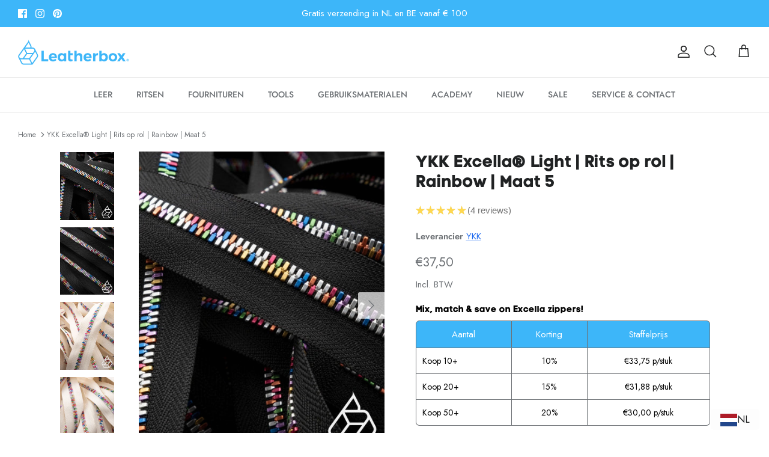

--- FILE ---
content_type: text/html; charset=utf-8
request_url: https://www.leatherbox.com/nl/search?view=preorderjson&q=id:%228221225582823%22%20OR%20id:%228441099190618%22%20OR%20handle:%22ykk-colorcard%22%20OR%20handle:%22leatherbox-gift-card%22
body_size: 1159
content:
[{
      "id":9908445610330,
      "title":"Leatherbox Digitale Cadeaubon",
      "handle":"leatherbox-gift-card",
      "collections":[410296123623,602933657946,408907350247,408907415783,408251367655,627676053850,601465717082,601223954778],
      "images":[{"id":62860415861082,"src":"\/\/www.leatherbox.com\/cdn\/shop\/files\/leatherbox-digital-giftcard-leathercrafters-gift_44f7d9b6-5fcc-4c1c-8e53-1a86290a4ddd.jpg?v=1751978701"}],
      "first_available_variant":{"id":49964524437850},
      "available":true,
      "selling_plan_groups":[],
      "variants": [{
            "id":49964524437850, 
            "title":"€10",
            "price":1000,
            "available":true,
            "inventory_quantity":-16,
            "inventory_policy":"deny",
            "selling_plan_allocations": []
          },{
            "id":49964524470618, 
            "title":"€25",
            "price":2500,
            "available":true,
            "inventory_quantity":-26,
            "inventory_policy":"deny",
            "selling_plan_allocations": []
          },{
            "id":49964524503386, 
            "title":"€50",
            "price":5000,
            "available":true,
            "inventory_quantity":-29,
            "inventory_policy":"deny",
            "selling_plan_allocations": []
          },{
            "id":49964645384538, 
            "title":"€75",
            "price":7500,
            "available":true,
            "inventory_quantity":-7,
            "inventory_policy":"deny",
            "selling_plan_allocations": []
          },{
            "id":49964524536154, 
            "title":"€100",
            "price":10000,
            "available":true,
            "inventory_quantity":-10,
            "inventory_policy":"deny",
            "selling_plan_allocations": []
          },{
            "id":49964645417306, 
            "title":"€125",
            "price":12500,
            "available":true,
            "inventory_quantity":-3,
            "inventory_policy":"deny",
            "selling_plan_allocations": []
          },{
            "id":49964645450074, 
            "title":"€150",
            "price":15000,
            "available":true,
            "inventory_quantity":-2,
            "inventory_policy":"deny",
            "selling_plan_allocations": []
          },{
            "id":49964645482842, 
            "title":"€200",
            "price":20000,
            "available":true,
            "inventory_quantity":-5,
            "inventory_policy":"deny",
            "selling_plan_allocations": []
          },{
            "id":49964645515610, 
            "title":"€250",
            "price":25000,
            "available":true,
            "inventory_quantity":-3,
            "inventory_policy":"deny",
            "selling_plan_allocations": []
          },{
            "id":49971773702490, 
            "title":"€500",
            "price":50000,
            "available":true,
            "inventory_quantity":0,
            "inventory_policy":"deny",
            "selling_plan_allocations": []
          },{
            "id":49971773735258, 
            "title":"€1.000",
            "price":100000,
            "available":true,
            "inventory_quantity":0,
            "inventory_policy":"deny",
            "selling_plan_allocations": []
          }]
    },{
      "id":8221225582823,
      "title":"YKK Excella® Light | Rits op rol | Rainbow | Maat 5",
      "handle":"ykk-excella-light-zipper-on-roll-rainbow-size-5",
      "collections":[410296123623,406394077415,409050808551,603301577050,406394175719,604720398682,406394667239,406389194983,406394765543,406389489895,406389653735,406389850343,406389752039,406394306791,410265354471,407265476839],
      "images":[{"id":62857159049562,"src":"\/\/www.leatherbox.com\/cdn\/shop\/files\/excellar-light-zipper-on-roll-rainbow-size-5-black-580-ritsen-440.jpg?v=1751968623"},{"id":62857159475546,"src":"\/\/www.leatherbox.com\/cdn\/shop\/files\/excellar-light-zipper-on-roll-rainbow-size-5-ritsen-558.jpg?v=1751968627"},{"id":62857160130906,"src":"\/\/www.leatherbox.com\/cdn\/shop\/files\/excellar-light-zipper-on-roll-rainbow-size-5-ivory-841-ritsen-563.jpg?v=1751968631"},{"id":62857160687962,"src":"\/\/www.leatherbox.com\/cdn\/shop\/files\/excellar-light-zipper-on-roll-rainbow-size-5-ritsen-485.jpg?v=1751968634"}],
      "first_available_variant":{"id":44992854163687},
      "available":true,
      "selling_plan_groups":[],
      "variants": [{
            "id":44992854163687, 
            "title":"Black 580",
            "price":3750,
            "available":true,
            "inventory_quantity":13,
            "inventory_policy":"deny",
            "selling_plan_allocations": []
          },{
            "id":44992866713831, 
            "title":"Ivory 841",
            "price":3750,
            "available":true,
            "inventory_quantity":4,
            "inventory_policy":"deny",
            "selling_plan_allocations": []
          }]
    },{
      "id":8441099190618,
      "title":"Officiële YKK kleurenkaart voor ritsen",
      "handle":"ykk-colorcard",
      "collections":[410296123623,603301577050,604720398682,406394667239,406389194983,406389489895,406389653735,406389850343,406389752039,406394306791,410265354471,407265476839],
      "images":[{"id":62858941956442,"src":"\/\/www.leatherbox.com\/cdn\/shop\/files\/Z201CZN000XXX000-ykk-colorbook2.jpg?v=1751975029"},{"id":62858942415194,"src":"\/\/www.leatherbox.com\/cdn\/shop\/files\/Z201CZN000XXX000-ykk-colorbook.jpg?v=1751975033"}],
      "first_available_variant":{"id":46757510578522},
      "available":false,
      "selling_plan_groups":[],
      "variants": [{
            "id":46757510578522, 
            "title":"Default Title",
            "price":5975,
            "available":false,
            "inventory_quantity":0,
            "inventory_policy":"deny",
            "selling_plan_allocations": []
          }]
    }]

--- FILE ---
content_type: text/html; charset=utf-8
request_url: https://www.leatherbox.com/nl/search?view=preorderjson&q=id:%228221225582823%22%20OR%20id:%228441099190618%22%20OR%20handle:%22ykk-colorcard%22%20OR%20handle:%22leatherbox-gift-card%22
body_size: 1077
content:
[{
      "id":9908445610330,
      "title":"Leatherbox Digitale Cadeaubon",
      "handle":"leatherbox-gift-card",
      "collections":[410296123623,602933657946,408907350247,408907415783,408251367655,627676053850,601465717082,601223954778],
      "images":[{"id":62860415861082,"src":"\/\/www.leatherbox.com\/cdn\/shop\/files\/leatherbox-digital-giftcard-leathercrafters-gift_44f7d9b6-5fcc-4c1c-8e53-1a86290a4ddd.jpg?v=1751978701"}],
      "first_available_variant":{"id":49964524437850},
      "available":true,
      "selling_plan_groups":[],
      "variants": [{
            "id":49964524437850, 
            "title":"€10",
            "price":1000,
            "available":true,
            "inventory_quantity":-16,
            "inventory_policy":"deny",
            "selling_plan_allocations": []
          },{
            "id":49964524470618, 
            "title":"€25",
            "price":2500,
            "available":true,
            "inventory_quantity":-26,
            "inventory_policy":"deny",
            "selling_plan_allocations": []
          },{
            "id":49964524503386, 
            "title":"€50",
            "price":5000,
            "available":true,
            "inventory_quantity":-29,
            "inventory_policy":"deny",
            "selling_plan_allocations": []
          },{
            "id":49964645384538, 
            "title":"€75",
            "price":7500,
            "available":true,
            "inventory_quantity":-7,
            "inventory_policy":"deny",
            "selling_plan_allocations": []
          },{
            "id":49964524536154, 
            "title":"€100",
            "price":10000,
            "available":true,
            "inventory_quantity":-10,
            "inventory_policy":"deny",
            "selling_plan_allocations": []
          },{
            "id":49964645417306, 
            "title":"€125",
            "price":12500,
            "available":true,
            "inventory_quantity":-3,
            "inventory_policy":"deny",
            "selling_plan_allocations": []
          },{
            "id":49964645450074, 
            "title":"€150",
            "price":15000,
            "available":true,
            "inventory_quantity":-2,
            "inventory_policy":"deny",
            "selling_plan_allocations": []
          },{
            "id":49964645482842, 
            "title":"€200",
            "price":20000,
            "available":true,
            "inventory_quantity":-5,
            "inventory_policy":"deny",
            "selling_plan_allocations": []
          },{
            "id":49964645515610, 
            "title":"€250",
            "price":25000,
            "available":true,
            "inventory_quantity":-3,
            "inventory_policy":"deny",
            "selling_plan_allocations": []
          },{
            "id":49971773702490, 
            "title":"€500",
            "price":50000,
            "available":true,
            "inventory_quantity":0,
            "inventory_policy":"deny",
            "selling_plan_allocations": []
          },{
            "id":49971773735258, 
            "title":"€1.000",
            "price":100000,
            "available":true,
            "inventory_quantity":0,
            "inventory_policy":"deny",
            "selling_plan_allocations": []
          }]
    },{
      "id":8221225582823,
      "title":"YKK Excella® Light | Rits op rol | Rainbow | Maat 5",
      "handle":"ykk-excella-light-zipper-on-roll-rainbow-size-5",
      "collections":[410296123623,406394077415,409050808551,603301577050,406394175719,604720398682,406394667239,406389194983,406394765543,406389489895,406389653735,406389850343,406389752039,406394306791,410265354471,407265476839],
      "images":[{"id":62857159049562,"src":"\/\/www.leatherbox.com\/cdn\/shop\/files\/excellar-light-zipper-on-roll-rainbow-size-5-black-580-ritsen-440.jpg?v=1751968623"},{"id":62857159475546,"src":"\/\/www.leatherbox.com\/cdn\/shop\/files\/excellar-light-zipper-on-roll-rainbow-size-5-ritsen-558.jpg?v=1751968627"},{"id":62857160130906,"src":"\/\/www.leatherbox.com\/cdn\/shop\/files\/excellar-light-zipper-on-roll-rainbow-size-5-ivory-841-ritsen-563.jpg?v=1751968631"},{"id":62857160687962,"src":"\/\/www.leatherbox.com\/cdn\/shop\/files\/excellar-light-zipper-on-roll-rainbow-size-5-ritsen-485.jpg?v=1751968634"}],
      "first_available_variant":{"id":44992854163687},
      "available":true,
      "selling_plan_groups":[],
      "variants": [{
            "id":44992854163687, 
            "title":"Black 580",
            "price":3750,
            "available":true,
            "inventory_quantity":13,
            "inventory_policy":"deny",
            "selling_plan_allocations": []
          },{
            "id":44992866713831, 
            "title":"Ivory 841",
            "price":3750,
            "available":true,
            "inventory_quantity":4,
            "inventory_policy":"deny",
            "selling_plan_allocations": []
          }]
    },{
      "id":8441099190618,
      "title":"Officiële YKK kleurenkaart voor ritsen",
      "handle":"ykk-colorcard",
      "collections":[410296123623,603301577050,604720398682,406394667239,406389194983,406389489895,406389653735,406389850343,406389752039,406394306791,410265354471,407265476839],
      "images":[{"id":62858941956442,"src":"\/\/www.leatherbox.com\/cdn\/shop\/files\/Z201CZN000XXX000-ykk-colorbook2.jpg?v=1751975029"},{"id":62858942415194,"src":"\/\/www.leatherbox.com\/cdn\/shop\/files\/Z201CZN000XXX000-ykk-colorbook.jpg?v=1751975033"}],
      "first_available_variant":{"id":46757510578522},
      "available":false,
      "selling_plan_groups":[],
      "variants": [{
            "id":46757510578522, 
            "title":"Default Title",
            "price":5975,
            "available":false,
            "inventory_quantity":0,
            "inventory_policy":"deny",
            "selling_plan_allocations": []
          }]
    }]

--- FILE ---
content_type: text/html; charset=utf-8
request_url: https://www.leatherbox.com/nl/search?view=preorderjson&q=id:%228221225582823%22%20OR%20id:%228441099190618%22%20OR%20handle:%22ykk-colorcard%22%20OR%20handle:%22leatherbox-gift-card%22
body_size: 442
content:
[{
      "id":9908445610330,
      "title":"Leatherbox Digitale Cadeaubon",
      "handle":"leatherbox-gift-card",
      "collections":[410296123623,602933657946,408907350247,408907415783,408251367655,627676053850,601465717082,601223954778],
      "images":[{"id":62860415861082,"src":"\/\/www.leatherbox.com\/cdn\/shop\/files\/leatherbox-digital-giftcard-leathercrafters-gift_44f7d9b6-5fcc-4c1c-8e53-1a86290a4ddd.jpg?v=1751978701"}],
      "first_available_variant":{"id":49964524437850},
      "available":true,
      "selling_plan_groups":[],
      "variants": [{
            "id":49964524437850, 
            "title":"€10",
            "price":1000,
            "available":true,
            "inventory_quantity":-16,
            "inventory_policy":"deny",
            "selling_plan_allocations": []
          },{
            "id":49964524470618, 
            "title":"€25",
            "price":2500,
            "available":true,
            "inventory_quantity":-26,
            "inventory_policy":"deny",
            "selling_plan_allocations": []
          },{
            "id":49964524503386, 
            "title":"€50",
            "price":5000,
            "available":true,
            "inventory_quantity":-29,
            "inventory_policy":"deny",
            "selling_plan_allocations": []
          },{
            "id":49964645384538, 
            "title":"€75",
            "price":7500,
            "available":true,
            "inventory_quantity":-7,
            "inventory_policy":"deny",
            "selling_plan_allocations": []
          },{
            "id":49964524536154, 
            "title":"€100",
            "price":10000,
            "available":true,
            "inventory_quantity":-10,
            "inventory_policy":"deny",
            "selling_plan_allocations": []
          },{
            "id":49964645417306, 
            "title":"€125",
            "price":12500,
            "available":true,
            "inventory_quantity":-3,
            "inventory_policy":"deny",
            "selling_plan_allocations": []
          },{
            "id":49964645450074, 
            "title":"€150",
            "price":15000,
            "available":true,
            "inventory_quantity":-2,
            "inventory_policy":"deny",
            "selling_plan_allocations": []
          },{
            "id":49964645482842, 
            "title":"€200",
            "price":20000,
            "available":true,
            "inventory_quantity":-5,
            "inventory_policy":"deny",
            "selling_plan_allocations": []
          },{
            "id":49964645515610, 
            "title":"€250",
            "price":25000,
            "available":true,
            "inventory_quantity":-3,
            "inventory_policy":"deny",
            "selling_plan_allocations": []
          },{
            "id":49971773702490, 
            "title":"€500",
            "price":50000,
            "available":true,
            "inventory_quantity":0,
            "inventory_policy":"deny",
            "selling_plan_allocations": []
          },{
            "id":49971773735258, 
            "title":"€1.000",
            "price":100000,
            "available":true,
            "inventory_quantity":0,
            "inventory_policy":"deny",
            "selling_plan_allocations": []
          }]
    },{
      "id":8221225582823,
      "title":"YKK Excella® Light | Rits op rol | Rainbow | Maat 5",
      "handle":"ykk-excella-light-zipper-on-roll-rainbow-size-5",
      "collections":[410296123623,406394077415,409050808551,603301577050,406394175719,604720398682,406394667239,406389194983,406394765543,406389489895,406389653735,406389850343,406389752039,406394306791,410265354471,407265476839],
      "images":[{"id":62857159049562,"src":"\/\/www.leatherbox.com\/cdn\/shop\/files\/excellar-light-zipper-on-roll-rainbow-size-5-black-580-ritsen-440.jpg?v=1751968623"},{"id":62857159475546,"src":"\/\/www.leatherbox.com\/cdn\/shop\/files\/excellar-light-zipper-on-roll-rainbow-size-5-ritsen-558.jpg?v=1751968627"},{"id":62857160130906,"src":"\/\/www.leatherbox.com\/cdn\/shop\/files\/excellar-light-zipper-on-roll-rainbow-size-5-ivory-841-ritsen-563.jpg?v=1751968631"},{"id":62857160687962,"src":"\/\/www.leatherbox.com\/cdn\/shop\/files\/excellar-light-zipper-on-roll-rainbow-size-5-ritsen-485.jpg?v=1751968634"}],
      "first_available_variant":{"id":44992854163687},
      "available":true,
      "selling_plan_groups":[],
      "variants": [{
            "id":44992854163687, 
            "title":"Black 580",
            "price":3750,
            "available":true,
            "inventory_quantity":13,
            "inventory_policy":"deny",
            "selling_plan_allocations": []
          },{
            "id":44992866713831, 
            "title":"Ivory 841",
            "price":3750,
            "available":true,
            "inventory_quantity":4,
            "inventory_policy":"deny",
            "selling_plan_allocations": []
          }]
    },{
      "id":8441099190618,
      "title":"Officiële YKK kleurenkaart voor ritsen",
      "handle":"ykk-colorcard",
      "collections":[410296123623,603301577050,604720398682,406394667239,406389194983,406389489895,406389653735,406389850343,406389752039,406394306791,410265354471,407265476839],
      "images":[{"id":62858941956442,"src":"\/\/www.leatherbox.com\/cdn\/shop\/files\/Z201CZN000XXX000-ykk-colorbook2.jpg?v=1751975029"},{"id":62858942415194,"src":"\/\/www.leatherbox.com\/cdn\/shop\/files\/Z201CZN000XXX000-ykk-colorbook.jpg?v=1751975033"}],
      "first_available_variant":{"id":46757510578522},
      "available":false,
      "selling_plan_groups":[],
      "variants": [{
            "id":46757510578522, 
            "title":"Default Title",
            "price":5975,
            "available":false,
            "inventory_quantity":0,
            "inventory_policy":"deny",
            "selling_plan_allocations": []
          }]
    }]

--- FILE ---
content_type: text/html; charset=utf-8
request_url: https://www.leatherbox.com/nl/search?view=preorderjson&q=id:%228221225582823%22%20OR%20id:%228441099190618%22%20OR%20handle:%22ykk-colorcard%22%20OR%20handle:%22leatherbox-gift-card%22
body_size: 559
content:
[{
      "id":9908445610330,
      "title":"Leatherbox Digitale Cadeaubon",
      "handle":"leatherbox-gift-card",
      "collections":[410296123623,602933657946,408907350247,408907415783,408251367655,627676053850,601465717082,601223954778],
      "images":[{"id":62860415861082,"src":"\/\/www.leatherbox.com\/cdn\/shop\/files\/leatherbox-digital-giftcard-leathercrafters-gift_44f7d9b6-5fcc-4c1c-8e53-1a86290a4ddd.jpg?v=1751978701"}],
      "first_available_variant":{"id":49964524437850},
      "available":true,
      "selling_plan_groups":[],
      "variants": [{
            "id":49964524437850, 
            "title":"€10",
            "price":1000,
            "available":true,
            "inventory_quantity":-16,
            "inventory_policy":"deny",
            "selling_plan_allocations": []
          },{
            "id":49964524470618, 
            "title":"€25",
            "price":2500,
            "available":true,
            "inventory_quantity":-26,
            "inventory_policy":"deny",
            "selling_plan_allocations": []
          },{
            "id":49964524503386, 
            "title":"€50",
            "price":5000,
            "available":true,
            "inventory_quantity":-29,
            "inventory_policy":"deny",
            "selling_plan_allocations": []
          },{
            "id":49964645384538, 
            "title":"€75",
            "price":7500,
            "available":true,
            "inventory_quantity":-7,
            "inventory_policy":"deny",
            "selling_plan_allocations": []
          },{
            "id":49964524536154, 
            "title":"€100",
            "price":10000,
            "available":true,
            "inventory_quantity":-10,
            "inventory_policy":"deny",
            "selling_plan_allocations": []
          },{
            "id":49964645417306, 
            "title":"€125",
            "price":12500,
            "available":true,
            "inventory_quantity":-3,
            "inventory_policy":"deny",
            "selling_plan_allocations": []
          },{
            "id":49964645450074, 
            "title":"€150",
            "price":15000,
            "available":true,
            "inventory_quantity":-2,
            "inventory_policy":"deny",
            "selling_plan_allocations": []
          },{
            "id":49964645482842, 
            "title":"€200",
            "price":20000,
            "available":true,
            "inventory_quantity":-5,
            "inventory_policy":"deny",
            "selling_plan_allocations": []
          },{
            "id":49964645515610, 
            "title":"€250",
            "price":25000,
            "available":true,
            "inventory_quantity":-3,
            "inventory_policy":"deny",
            "selling_plan_allocations": []
          },{
            "id":49971773702490, 
            "title":"€500",
            "price":50000,
            "available":true,
            "inventory_quantity":0,
            "inventory_policy":"deny",
            "selling_plan_allocations": []
          },{
            "id":49971773735258, 
            "title":"€1.000",
            "price":100000,
            "available":true,
            "inventory_quantity":0,
            "inventory_policy":"deny",
            "selling_plan_allocations": []
          }]
    },{
      "id":8221225582823,
      "title":"YKK Excella® Light | Rits op rol | Rainbow | Maat 5",
      "handle":"ykk-excella-light-zipper-on-roll-rainbow-size-5",
      "collections":[410296123623,406394077415,409050808551,603301577050,406394175719,604720398682,406394667239,406389194983,406394765543,406389489895,406389653735,406389850343,406389752039,406394306791,410265354471,407265476839],
      "images":[{"id":62857159049562,"src":"\/\/www.leatherbox.com\/cdn\/shop\/files\/excellar-light-zipper-on-roll-rainbow-size-5-black-580-ritsen-440.jpg?v=1751968623"},{"id":62857159475546,"src":"\/\/www.leatherbox.com\/cdn\/shop\/files\/excellar-light-zipper-on-roll-rainbow-size-5-ritsen-558.jpg?v=1751968627"},{"id":62857160130906,"src":"\/\/www.leatherbox.com\/cdn\/shop\/files\/excellar-light-zipper-on-roll-rainbow-size-5-ivory-841-ritsen-563.jpg?v=1751968631"},{"id":62857160687962,"src":"\/\/www.leatherbox.com\/cdn\/shop\/files\/excellar-light-zipper-on-roll-rainbow-size-5-ritsen-485.jpg?v=1751968634"}],
      "first_available_variant":{"id":44992854163687},
      "available":true,
      "selling_plan_groups":[],
      "variants": [{
            "id":44992854163687, 
            "title":"Black 580",
            "price":3750,
            "available":true,
            "inventory_quantity":13,
            "inventory_policy":"deny",
            "selling_plan_allocations": []
          },{
            "id":44992866713831, 
            "title":"Ivory 841",
            "price":3750,
            "available":true,
            "inventory_quantity":4,
            "inventory_policy":"deny",
            "selling_plan_allocations": []
          }]
    },{
      "id":8441099190618,
      "title":"Officiële YKK kleurenkaart voor ritsen",
      "handle":"ykk-colorcard",
      "collections":[410296123623,603301577050,604720398682,406394667239,406389194983,406389489895,406389653735,406389850343,406389752039,406394306791,410265354471,407265476839],
      "images":[{"id":62858941956442,"src":"\/\/www.leatherbox.com\/cdn\/shop\/files\/Z201CZN000XXX000-ykk-colorbook2.jpg?v=1751975029"},{"id":62858942415194,"src":"\/\/www.leatherbox.com\/cdn\/shop\/files\/Z201CZN000XXX000-ykk-colorbook.jpg?v=1751975033"}],
      "first_available_variant":{"id":46757510578522},
      "available":false,
      "selling_plan_groups":[],
      "variants": [{
            "id":46757510578522, 
            "title":"Default Title",
            "price":5975,
            "available":false,
            "inventory_quantity":0,
            "inventory_policy":"deny",
            "selling_plan_allocations": []
          }]
    }]

--- FILE ---
content_type: text/css
request_url: https://www.leatherbox.com/cdn/shop/t/29/assets/custom.css?v=16568015853363539001760012877
body_size: 370
content:
/** Shopify CDN: Minification failed

Line 116:17 Expected identifier but found whitespace
Line 116:19 Unexpected "{"
Line 116:21 Expected identifier but found "233"

**/


.navigation__tier-1 li .bsubmenu.navigation__tier-2-container.navigation__child-tier {
    display: block !important;
/*     visibility: visible;
    opacity: 1; */
    
}

/* .navigation__tier-1 li .navigation__tier-2-container.navigation__child-tier {
  display:none !important;
} */

.list_two {
    margin-top: 1.5rem;
}

.only_link {
    margin-top: 1.5rem;
    font-weight: 600;
    color:inherit;
}

@media (max-width: 767px) {
    .navigation__tier-1 li .bsubmenu.navigation__tier-2-container.navigation__child-tier {
        display: none !important;
    }
  .navigation__tier-1 li .navigation__tier-2-container.navigation__child-tier {
    display:block !important;
  }
}

@media (min-width: 768px) {
    .navigation .navigation__columns .navigation__column:not(.navigation__column--promotion) .navigation__column-title {        
        padding: 0 0 10px;
        font-size: 0.85em;        
        font-weight: 600;
    }  
  .navigation__tier-1 li .bsubmenu {
    display:none !important;
  }
/*   .drop-6 ul {
    display: flex;
    flex-direction: column;
    align-items: center;
    align-content: center;
  }
  .drop-6 .navigation__column {
    max-width: 100%;
  }
  .container.drop-6 {
    padding-right: 20px !important;
  } */
}

@media (min-width: 768px) and (max-width:1000px) {
  .navigation__tier-1 li .navigation__tier-2-container.navigation__child-tier .navigation__column {
    flex:0 0 20%;
    padding-left:5px;
    padding-right:5px;
  }
  .navigation .navigation__item--with-small-menu>.navigation__tier-2-container {
    width:100% !important;
    min-width: 150px !important;
  }
}

@media (min-width: 1233px) {
/*   .navigation .navigation__item--with-small-menu>.navigation__tier-2-container {
    left:66%;
  } */
}

div#NavigationTier2-1 {
    display: none;
}
.cc-select__option.is-soldout {
    opacity: 0.5;
}
.cc-select__option.is-unavailable {
    display: none;
}
/*-------------------------------------------------------------------------------------
  custom css of the metafield block of the product page of 17-02-2023
--------------------------------------------------------------------------------------*/
select#select-type {
    width: 100%;
    padding: 10px 5px;
    font-family: Futura, sans-serif;
    text-transform: capitalize;
  letter-spacing:1px;
  padding: 11px 40px 11px 15px;
  border: 1.5px solid #dbdcdd;
  color: #6d7175;
  border-radius: 3px;
  background: transparent;
}
.heading h6{
  display: block;
    font-size: 15px;
    line-height: 1.4em;
    font-weight: 600;
    margin-bottom: 8px;
}
select#select-type option{
  background:#fff;
}
select#select-type option:hover{
background-color: {{ 233 , 234, 234 0.3 }};
  color: inherit;
}

/* Swym header css */
i.icon-swym-wishlist { 
  font-family: 'swym-font'; 
  font-style: normal; 
  vertical-align: middle; 
} 
i.icon-swym-wishlist+span { 
  vertical-align: middle; 
} 
i.icon-swym-wishlist:after { 
  content: ''; 
  font-size: 130%; 
  line-height: 18px; 
  text-align: center; 
  display: inline; 
} 
/*content rendered after swym is ready to avoid showing block/invalid chars*/ 
.swym-ready i.icon-swym-wishlist:after {
    content: '\f08a';
}

button.swym-wishlist-collections-v2:hover {
    background: unset !important;
    border: unset !important;
}

a.swym-wishlist {
    margin-right: 12px;
    font-size: 17px;
}